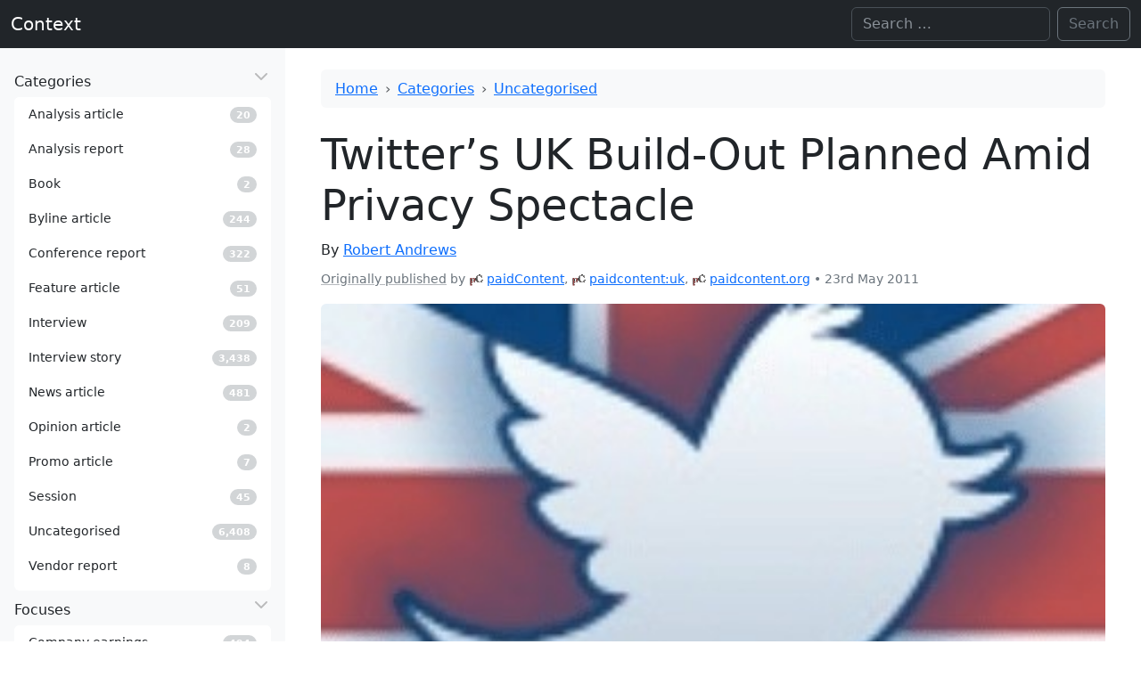

--- FILE ---
content_type: text/html; charset=UTF-8
request_url: https://www.contexthq.com/2011/05/23/twitters-uk-build-out-planned-amid-privacy-spectacle/
body_size: 10429
content:
<!DOCTYPE html>
<html lang="en-GB" itemscope itemtype="https://schema.org/Article" data-bs-theme="light">

<head>
    <meta charset="UTF-8">
    <meta name="viewport" content="width=device-width, initial-scale=1">
    <title>Twitter’s UK Build-Out Planned Amid Privacy Spectacle | Context</title>
<meta name='robots' content='max-image-preview:large' />
<link rel="alternate" type="application/rss+xml" title="Context &raquo; Feed" href="https://www.contexthq.com/feed/" />
<link rel="alternate" type="application/rss+xml" title="Context &raquo; Comments Feed" href="https://www.contexthq.com/comments/feed/" />
<link rel="alternate" title="oEmbed (JSON)" type="application/json+oembed" href="https://www.contexthq.com/wp-json/oembed/1.0/embed?url=https%3A%2F%2Fwww.contexthq.com%2F2011%2F05%2F23%2Ftwitters-uk-build-out-planned-amid-privacy-spectacle%2F" />
<link rel="alternate" title="oEmbed (XML)" type="text/xml+oembed" href="https://www.contexthq.com/wp-json/oembed/1.0/embed?url=https%3A%2F%2Fwww.contexthq.com%2F2011%2F05%2F23%2Ftwitters-uk-build-out-planned-amid-privacy-spectacle%2F&#038;format=xml" />
<link rel="canonical" href="https://gigaom.com/2011/05/23/419-twitters-uk-build-out-planned-amid-privacy-spectacle/">
<style id='wp-img-auto-sizes-contain-inline-css'>
img:is([sizes=auto i],[sizes^="auto," i]){contain-intrinsic-size:3000px 1500px}
/*# sourceURL=wp-img-auto-sizes-contain-inline-css */
</style>
<style id='wp-emoji-styles-inline-css'>

	img.wp-smiley, img.emoji {
		display: inline !important;
		border: none !important;
		box-shadow: none !important;
		height: 1em !important;
		width: 1em !important;
		margin: 0 0.07em !important;
		vertical-align: -0.1em !important;
		background: none !important;
		padding: 0 !important;
	}
/*# sourceURL=wp-emoji-styles-inline-css */
</style>
<style id='wp-block-library-inline-css'>
:root{--wp-block-synced-color:#7a00df;--wp-block-synced-color--rgb:122,0,223;--wp-bound-block-color:var(--wp-block-synced-color);--wp-editor-canvas-background:#ddd;--wp-admin-theme-color:#007cba;--wp-admin-theme-color--rgb:0,124,186;--wp-admin-theme-color-darker-10:#006ba1;--wp-admin-theme-color-darker-10--rgb:0,107,160.5;--wp-admin-theme-color-darker-20:#005a87;--wp-admin-theme-color-darker-20--rgb:0,90,135;--wp-admin-border-width-focus:2px}@media (min-resolution:192dpi){:root{--wp-admin-border-width-focus:1.5px}}.wp-element-button{cursor:pointer}:root .has-very-light-gray-background-color{background-color:#eee}:root .has-very-dark-gray-background-color{background-color:#313131}:root .has-very-light-gray-color{color:#eee}:root .has-very-dark-gray-color{color:#313131}:root .has-vivid-green-cyan-to-vivid-cyan-blue-gradient-background{background:linear-gradient(135deg,#00d084,#0693e3)}:root .has-purple-crush-gradient-background{background:linear-gradient(135deg,#34e2e4,#4721fb 50%,#ab1dfe)}:root .has-hazy-dawn-gradient-background{background:linear-gradient(135deg,#faaca8,#dad0ec)}:root .has-subdued-olive-gradient-background{background:linear-gradient(135deg,#fafae1,#67a671)}:root .has-atomic-cream-gradient-background{background:linear-gradient(135deg,#fdd79a,#004a59)}:root .has-nightshade-gradient-background{background:linear-gradient(135deg,#330968,#31cdcf)}:root .has-midnight-gradient-background{background:linear-gradient(135deg,#020381,#2874fc)}:root{--wp--preset--font-size--normal:16px;--wp--preset--font-size--huge:42px}.has-regular-font-size{font-size:1em}.has-larger-font-size{font-size:2.625em}.has-normal-font-size{font-size:var(--wp--preset--font-size--normal)}.has-huge-font-size{font-size:var(--wp--preset--font-size--huge)}.has-text-align-center{text-align:center}.has-text-align-left{text-align:left}.has-text-align-right{text-align:right}.has-fit-text{white-space:nowrap!important}#end-resizable-editor-section{display:none}.aligncenter{clear:both}.items-justified-left{justify-content:flex-start}.items-justified-center{justify-content:center}.items-justified-right{justify-content:flex-end}.items-justified-space-between{justify-content:space-between}.screen-reader-text{border:0;clip-path:inset(50%);height:1px;margin:-1px;overflow:hidden;padding:0;position:absolute;width:1px;word-wrap:normal!important}.screen-reader-text:focus{background-color:#ddd;clip-path:none;color:#444;display:block;font-size:1em;height:auto;left:5px;line-height:normal;padding:15px 23px 14px;text-decoration:none;top:5px;width:auto;z-index:100000}html :where(.has-border-color){border-style:solid}html :where([style*=border-top-color]){border-top-style:solid}html :where([style*=border-right-color]){border-right-style:solid}html :where([style*=border-bottom-color]){border-bottom-style:solid}html :where([style*=border-left-color]){border-left-style:solid}html :where([style*=border-width]){border-style:solid}html :where([style*=border-top-width]){border-top-style:solid}html :where([style*=border-right-width]){border-right-style:solid}html :where([style*=border-bottom-width]){border-bottom-style:solid}html :where([style*=border-left-width]){border-left-style:solid}html :where(img[class*=wp-image-]){height:auto;max-width:100%}:where(figure){margin:0 0 1em}html :where(.is-position-sticky){--wp-admin--admin-bar--position-offset:var(--wp-admin--admin-bar--height,0px)}@media screen and (max-width:600px){html :where(.is-position-sticky){--wp-admin--admin-bar--position-offset:0px}}

/*# sourceURL=wp-block-library-inline-css */
</style><style id='global-styles-inline-css'>
:root{--wp--preset--aspect-ratio--square: 1;--wp--preset--aspect-ratio--4-3: 4/3;--wp--preset--aspect-ratio--3-4: 3/4;--wp--preset--aspect-ratio--3-2: 3/2;--wp--preset--aspect-ratio--2-3: 2/3;--wp--preset--aspect-ratio--16-9: 16/9;--wp--preset--aspect-ratio--9-16: 9/16;--wp--preset--color--black: #000000;--wp--preset--color--cyan-bluish-gray: #abb8c3;--wp--preset--color--white: #ffffff;--wp--preset--color--pale-pink: #f78da7;--wp--preset--color--vivid-red: #cf2e2e;--wp--preset--color--luminous-vivid-orange: #ff6900;--wp--preset--color--luminous-vivid-amber: #fcb900;--wp--preset--color--light-green-cyan: #7bdcb5;--wp--preset--color--vivid-green-cyan: #00d084;--wp--preset--color--pale-cyan-blue: #8ed1fc;--wp--preset--color--vivid-cyan-blue: #0693e3;--wp--preset--color--vivid-purple: #9b51e0;--wp--preset--gradient--vivid-cyan-blue-to-vivid-purple: linear-gradient(135deg,rgb(6,147,227) 0%,rgb(155,81,224) 100%);--wp--preset--gradient--light-green-cyan-to-vivid-green-cyan: linear-gradient(135deg,rgb(122,220,180) 0%,rgb(0,208,130) 100%);--wp--preset--gradient--luminous-vivid-amber-to-luminous-vivid-orange: linear-gradient(135deg,rgb(252,185,0) 0%,rgb(255,105,0) 100%);--wp--preset--gradient--luminous-vivid-orange-to-vivid-red: linear-gradient(135deg,rgb(255,105,0) 0%,rgb(207,46,46) 100%);--wp--preset--gradient--very-light-gray-to-cyan-bluish-gray: linear-gradient(135deg,rgb(238,238,238) 0%,rgb(169,184,195) 100%);--wp--preset--gradient--cool-to-warm-spectrum: linear-gradient(135deg,rgb(74,234,220) 0%,rgb(151,120,209) 20%,rgb(207,42,186) 40%,rgb(238,44,130) 60%,rgb(251,105,98) 80%,rgb(254,248,76) 100%);--wp--preset--gradient--blush-light-purple: linear-gradient(135deg,rgb(255,206,236) 0%,rgb(152,150,240) 100%);--wp--preset--gradient--blush-bordeaux: linear-gradient(135deg,rgb(254,205,165) 0%,rgb(254,45,45) 50%,rgb(107,0,62) 100%);--wp--preset--gradient--luminous-dusk: linear-gradient(135deg,rgb(255,203,112) 0%,rgb(199,81,192) 50%,rgb(65,88,208) 100%);--wp--preset--gradient--pale-ocean: linear-gradient(135deg,rgb(255,245,203) 0%,rgb(182,227,212) 50%,rgb(51,167,181) 100%);--wp--preset--gradient--electric-grass: linear-gradient(135deg,rgb(202,248,128) 0%,rgb(113,206,126) 100%);--wp--preset--gradient--midnight: linear-gradient(135deg,rgb(2,3,129) 0%,rgb(40,116,252) 100%);--wp--preset--font-size--small: 13px;--wp--preset--font-size--medium: 20px;--wp--preset--font-size--large: 36px;--wp--preset--font-size--x-large: 42px;--wp--preset--spacing--20: 0.44rem;--wp--preset--spacing--30: 0.67rem;--wp--preset--spacing--40: 1rem;--wp--preset--spacing--50: 1.5rem;--wp--preset--spacing--60: 2.25rem;--wp--preset--spacing--70: 3.38rem;--wp--preset--spacing--80: 5.06rem;--wp--preset--shadow--natural: 6px 6px 9px rgba(0, 0, 0, 0.2);--wp--preset--shadow--deep: 12px 12px 50px rgba(0, 0, 0, 0.4);--wp--preset--shadow--sharp: 6px 6px 0px rgba(0, 0, 0, 0.2);--wp--preset--shadow--outlined: 6px 6px 0px -3px rgb(255, 255, 255), 6px 6px rgb(0, 0, 0);--wp--preset--shadow--crisp: 6px 6px 0px rgb(0, 0, 0);}:where(.is-layout-flex){gap: 0.5em;}:where(.is-layout-grid){gap: 0.5em;}body .is-layout-flex{display: flex;}.is-layout-flex{flex-wrap: wrap;align-items: center;}.is-layout-flex > :is(*, div){margin: 0;}body .is-layout-grid{display: grid;}.is-layout-grid > :is(*, div){margin: 0;}:where(.wp-block-columns.is-layout-flex){gap: 2em;}:where(.wp-block-columns.is-layout-grid){gap: 2em;}:where(.wp-block-post-template.is-layout-flex){gap: 1.25em;}:where(.wp-block-post-template.is-layout-grid){gap: 1.25em;}.has-black-color{color: var(--wp--preset--color--black) !important;}.has-cyan-bluish-gray-color{color: var(--wp--preset--color--cyan-bluish-gray) !important;}.has-white-color{color: var(--wp--preset--color--white) !important;}.has-pale-pink-color{color: var(--wp--preset--color--pale-pink) !important;}.has-vivid-red-color{color: var(--wp--preset--color--vivid-red) !important;}.has-luminous-vivid-orange-color{color: var(--wp--preset--color--luminous-vivid-orange) !important;}.has-luminous-vivid-amber-color{color: var(--wp--preset--color--luminous-vivid-amber) !important;}.has-light-green-cyan-color{color: var(--wp--preset--color--light-green-cyan) !important;}.has-vivid-green-cyan-color{color: var(--wp--preset--color--vivid-green-cyan) !important;}.has-pale-cyan-blue-color{color: var(--wp--preset--color--pale-cyan-blue) !important;}.has-vivid-cyan-blue-color{color: var(--wp--preset--color--vivid-cyan-blue) !important;}.has-vivid-purple-color{color: var(--wp--preset--color--vivid-purple) !important;}.has-black-background-color{background-color: var(--wp--preset--color--black) !important;}.has-cyan-bluish-gray-background-color{background-color: var(--wp--preset--color--cyan-bluish-gray) !important;}.has-white-background-color{background-color: var(--wp--preset--color--white) !important;}.has-pale-pink-background-color{background-color: var(--wp--preset--color--pale-pink) !important;}.has-vivid-red-background-color{background-color: var(--wp--preset--color--vivid-red) !important;}.has-luminous-vivid-orange-background-color{background-color: var(--wp--preset--color--luminous-vivid-orange) !important;}.has-luminous-vivid-amber-background-color{background-color: var(--wp--preset--color--luminous-vivid-amber) !important;}.has-light-green-cyan-background-color{background-color: var(--wp--preset--color--light-green-cyan) !important;}.has-vivid-green-cyan-background-color{background-color: var(--wp--preset--color--vivid-green-cyan) !important;}.has-pale-cyan-blue-background-color{background-color: var(--wp--preset--color--pale-cyan-blue) !important;}.has-vivid-cyan-blue-background-color{background-color: var(--wp--preset--color--vivid-cyan-blue) !important;}.has-vivid-purple-background-color{background-color: var(--wp--preset--color--vivid-purple) !important;}.has-black-border-color{border-color: var(--wp--preset--color--black) !important;}.has-cyan-bluish-gray-border-color{border-color: var(--wp--preset--color--cyan-bluish-gray) !important;}.has-white-border-color{border-color: var(--wp--preset--color--white) !important;}.has-pale-pink-border-color{border-color: var(--wp--preset--color--pale-pink) !important;}.has-vivid-red-border-color{border-color: var(--wp--preset--color--vivid-red) !important;}.has-luminous-vivid-orange-border-color{border-color: var(--wp--preset--color--luminous-vivid-orange) !important;}.has-luminous-vivid-amber-border-color{border-color: var(--wp--preset--color--luminous-vivid-amber) !important;}.has-light-green-cyan-border-color{border-color: var(--wp--preset--color--light-green-cyan) !important;}.has-vivid-green-cyan-border-color{border-color: var(--wp--preset--color--vivid-green-cyan) !important;}.has-pale-cyan-blue-border-color{border-color: var(--wp--preset--color--pale-cyan-blue) !important;}.has-vivid-cyan-blue-border-color{border-color: var(--wp--preset--color--vivid-cyan-blue) !important;}.has-vivid-purple-border-color{border-color: var(--wp--preset--color--vivid-purple) !important;}.has-vivid-cyan-blue-to-vivid-purple-gradient-background{background: var(--wp--preset--gradient--vivid-cyan-blue-to-vivid-purple) !important;}.has-light-green-cyan-to-vivid-green-cyan-gradient-background{background: var(--wp--preset--gradient--light-green-cyan-to-vivid-green-cyan) !important;}.has-luminous-vivid-amber-to-luminous-vivid-orange-gradient-background{background: var(--wp--preset--gradient--luminous-vivid-amber-to-luminous-vivid-orange) !important;}.has-luminous-vivid-orange-to-vivid-red-gradient-background{background: var(--wp--preset--gradient--luminous-vivid-orange-to-vivid-red) !important;}.has-very-light-gray-to-cyan-bluish-gray-gradient-background{background: var(--wp--preset--gradient--very-light-gray-to-cyan-bluish-gray) !important;}.has-cool-to-warm-spectrum-gradient-background{background: var(--wp--preset--gradient--cool-to-warm-spectrum) !important;}.has-blush-light-purple-gradient-background{background: var(--wp--preset--gradient--blush-light-purple) !important;}.has-blush-bordeaux-gradient-background{background: var(--wp--preset--gradient--blush-bordeaux) !important;}.has-luminous-dusk-gradient-background{background: var(--wp--preset--gradient--luminous-dusk) !important;}.has-pale-ocean-gradient-background{background: var(--wp--preset--gradient--pale-ocean) !important;}.has-electric-grass-gradient-background{background: var(--wp--preset--gradient--electric-grass) !important;}.has-midnight-gradient-background{background: var(--wp--preset--gradient--midnight) !important;}.has-small-font-size{font-size: var(--wp--preset--font-size--small) !important;}.has-medium-font-size{font-size: var(--wp--preset--font-size--medium) !important;}.has-large-font-size{font-size: var(--wp--preset--font-size--large) !important;}.has-x-large-font-size{font-size: var(--wp--preset--font-size--x-large) !important;}
/*# sourceURL=global-styles-inline-css */
</style>

<style id='classic-theme-styles-inline-css'>
/*! This file is auto-generated */
.wp-block-button__link{color:#fff;background-color:#32373c;border-radius:9999px;box-shadow:none;text-decoration:none;padding:calc(.667em + 2px) calc(1.333em + 2px);font-size:1.125em}.wp-block-file__button{background:#32373c;color:#fff;text-decoration:none}
/*# sourceURL=/wp-includes/css/classic-themes.min.css */
</style>
<link rel='stylesheet' id='bootstrap-css' href='https://www.contexthq.com/wp-content/themes/blankslate/assets/bootstrap-5.3.0-alpha3-dist/css/bootstrap.min.css' media='' />
<link rel='stylesheet' id='blankslate-style-css' href='https://www.contexthq.com/wp-content/themes/blankslate/style.css?ver=6.9' media='all' />
<script src="https://www.contexthq.com/wp-includes/js/jquery/jquery.min.js?ver=3.7.1" id="jquery-core-js"></script>
<script src="https://www.contexthq.com/wp-includes/js/jquery/jquery-migrate.min.js?ver=3.4.1" id="jquery-migrate-js"></script>
<link rel="https://api.w.org/" href="https://www.contexthq.com/wp-json/" /><link rel="alternate" title="JSON" type="application/json" href="https://www.contexthq.com/wp-json/wp/v2/posts/136563" /><link rel="EditURI" type="application/rsd+xml" title="RSD" href="https://www.contexthq.com/xmlrpc.php?rsd" />
<meta name="generator" content="WordPress 6.9" />
<link rel='shortlink' href='https://www.contexthq.com/?p=136563' />
</head>

<body class="wp-singular post-template-default single single-post postid-136563 single-format-standard wp-embed-responsive wp-theme-blankslate">
    <a href="#content" class="skip-link screen-reader-text">Skip to the content</a>
    <div id="wrapper" class="hfeed">

        <header id="header" role="banner">
            <nav id="menu" role="navigation" itemscope itemtype="https://schema.org/SiteNavigationElement"
                class="navbar navbar-expand-md bg-dark" data-bs-theme="dark">
                <div class="container-fluid">

                    <div id="branding">
                        <div id="site-title" itemprop="publisher" itemscope itemtype="https://schema.org/Organization">
                            <a href="https://www.contexthq.com/" title="Context" rel="home" itemprop="url" class="navbar-brand"><span itemprop="name">Context</span></a>                        </div>
                    </div>
                    <div class="collapse navbar-collapse">
                                                <div id="search" class="d-none d-md-block ms-auto"><form role="search" method="get" class="search-form d-flex" action="https://www.contexthq.com">
    <!--<label>-->
    <span class="screen-reader-text">Search for:</span>
    <input type="search" class="search-field form-control me-2" placeholder="Search …" value="" name="s"
        aria-label="Search">
    <!--</label>-->
    <input type="submit" class="search-submit btn btn-outline-secondary" value="Search">
</form></div>
                    </div>
                    <button class="d-inline-block d-md-none navbar-toggler" type="button" data-bs-toggle="offcanvas"
                        data-bs-target="#offcanvasResponsive" aria-label="Toggle offcanvas">
                        <span class="navbar-toggler-icon"></span>
                    </button>
                </div>
            </nav>
        </header><div id="container">
    <div class="row m-0">
        

<div class="col-12 col-md-3 col-xxl-3 position-md-sticky top-0 pt-2 p-0 bg-body-tertiary">
    <div class="offcanvas-md offcanvas-end sticky-md-top" tabindex="-1" id="offcanvasResponsive"
        aria-labelledby="offcanvasResponsiveLabel">
        <div class="offcanvas-header border-bottom">
            <h5 class="offcanvas-title " id="offcanvasResponsiveLabel">
                <span id="site-title-offcanvas" itemprop="publisher" itemscope
                    itemtype="https://schema.org/Organization">
                    <a href="https://www.contexthq.com/" title="Context" rel="home" itemprop="url" class="navbar-brand"><span itemprop="name">Context</span></a>                </span>
            </h5>
            <button type="button" class="btn-close" data-bs-dismiss="offcanvas" data-bs-target="#offcanvasResponsive"
                aria-label="Close"></button>
        </div>
        <div class="offcanvas-body d-block vh-100 overflow-y-auto">
            <!--<section id="side-nav" class="sticky-top vh-100 overflow-y-auto">-->
            <nav role="navigation" itemscope itemtype="https://schema.org/SiteNavigationElement">
                <ul class="list-unstyled m-3">
                    <li class="mb-2">
    <a itemprop="url" data-bs-toggle="collapse" data-bs-target="#category-collapse" href="#"
        class="nav-link sidebar-parent d-flex collapsed" aria-expanded="true">
        <div class="flex-fill">
            <i class="menu-icon fa-fw fa-solid fa-desktop"></i>
            <span class="text" itemprop="name">Categories</span>
        </div>
        <!--<i class="arrow fa-solid fa-angle-left"></i>-->
    </a>
    <div class="collapse show bg-body list-group small pb-2 mt-1" id="category-collapse">
                <a class="list-group-item list-group-item-action d-flex align-items-center rounded border-0"
            href="https://www.contexthq.com/category/article/article-analysis/">
            <div class="flex-fill">
                <i class="menu-icon"></i>
                <span class="text">Analysis article</span>
            </div>
            <div class="widget">
                <span
                    class="badge rounded-pill  text-bg-secondary opacity-30">20</span>
            </div>
            <i class="arrow"></i>
        </a>
                <a class="list-group-item list-group-item-action d-flex align-items-center rounded border-0"
            href="https://www.contexthq.com/category/long-form/analysis-report/">
            <div class="flex-fill">
                <i class="menu-icon"></i>
                <span class="text">Analysis report</span>
            </div>
            <div class="widget">
                <span
                    class="badge rounded-pill  text-bg-secondary opacity-30">28</span>
            </div>
            <i class="arrow"></i>
        </a>
                <a class="list-group-item list-group-item-action d-flex align-items-center rounded border-0"
            href="https://www.contexthq.com/category/long-form/book/">
            <div class="flex-fill">
                <i class="menu-icon"></i>
                <span class="text">Book</span>
            </div>
            <div class="widget">
                <span
                    class="badge rounded-pill  text-bg-secondary opacity-30">2</span>
            </div>
            <i class="arrow"></i>
        </a>
                <a class="list-group-item list-group-item-action d-flex align-items-center rounded border-0"
            href="https://www.contexthq.com/category/article/article-byline/">
            <div class="flex-fill">
                <i class="menu-icon"></i>
                <span class="text">Byline article</span>
            </div>
            <div class="widget">
                <span
                    class="badge rounded-pill  text-bg-secondary opacity-30">244</span>
            </div>
            <i class="arrow"></i>
        </a>
                <a class="list-group-item list-group-item-action d-flex align-items-center rounded border-0"
            href="https://www.contexthq.com/category/article/conference-report/">
            <div class="flex-fill">
                <i class="menu-icon"></i>
                <span class="text">Conference report</span>
            </div>
            <div class="widget">
                <span
                    class="badge rounded-pill  text-bg-secondary opacity-30">322</span>
            </div>
            <i class="arrow"></i>
        </a>
                <a class="list-group-item list-group-item-action d-flex align-items-center rounded border-0"
            href="https://www.contexthq.com/category/article/article-feature/">
            <div class="flex-fill">
                <i class="menu-icon"></i>
                <span class="text">Feature article</span>
            </div>
            <div class="widget">
                <span
                    class="badge rounded-pill  text-bg-secondary opacity-30">51</span>
            </div>
            <i class="arrow"></i>
        </a>
                <a class="list-group-item list-group-item-action d-flex align-items-center rounded border-0"
            href="https://www.contexthq.com/category/interview/">
            <div class="flex-fill">
                <i class="menu-icon"></i>
                <span class="text">Interview</span>
            </div>
            <div class="widget">
                <span
                    class="badge rounded-pill  text-bg-secondary opacity-30">209</span>
            </div>
            <i class="arrow"></i>
        </a>
                <a class="list-group-item list-group-item-action d-flex align-items-center rounded border-0"
            href="https://www.contexthq.com/category/interview-story/">
            <div class="flex-fill">
                <i class="menu-icon"></i>
                <span class="text">Interview story</span>
            </div>
            <div class="widget">
                <span
                    class="badge rounded-pill  text-bg-secondary opacity-30">3,438</span>
            </div>
            <i class="arrow"></i>
        </a>
                <a class="list-group-item list-group-item-action d-flex align-items-center rounded border-0"
            href="https://www.contexthq.com/category/article/article-news/">
            <div class="flex-fill">
                <i class="menu-icon"></i>
                <span class="text">News article</span>
            </div>
            <div class="widget">
                <span
                    class="badge rounded-pill  text-bg-secondary opacity-30">481</span>
            </div>
            <i class="arrow"></i>
        </a>
                <a class="list-group-item list-group-item-action d-flex align-items-center rounded border-0"
            href="https://www.contexthq.com/category/article/article-opinion/">
            <div class="flex-fill">
                <i class="menu-icon"></i>
                <span class="text">Opinion article</span>
            </div>
            <div class="widget">
                <span
                    class="badge rounded-pill  text-bg-secondary opacity-30">2</span>
            </div>
            <i class="arrow"></i>
        </a>
                <a class="list-group-item list-group-item-action d-flex align-items-center rounded border-0"
            href="https://www.contexthq.com/category/article/article-promo/">
            <div class="flex-fill">
                <i class="menu-icon"></i>
                <span class="text">Promo article</span>
            </div>
            <div class="widget">
                <span
                    class="badge rounded-pill  text-bg-secondary opacity-30">7</span>
            </div>
            <i class="arrow"></i>
        </a>
                <a class="list-group-item list-group-item-action d-flex align-items-center rounded border-0"
            href="https://www.contexthq.com/category/session/">
            <div class="flex-fill">
                <i class="menu-icon"></i>
                <span class="text">Session</span>
            </div>
            <div class="widget">
                <span
                    class="badge rounded-pill  text-bg-secondary opacity-30">45</span>
            </div>
            <i class="arrow"></i>
        </a>
                <a class="list-group-item list-group-item-action d-flex align-items-center rounded border-0"
            href="https://www.contexthq.com/category/uncategorised/">
            <div class="flex-fill">
                <i class="menu-icon"></i>
                <span class="text">Uncategorised</span>
            </div>
            <div class="widget">
                <span
                    class="badge rounded-pill  text-bg-secondary opacity-30">6,408</span>
            </div>
            <i class="arrow"></i>
        </a>
                <a class="list-group-item list-group-item-action d-flex align-items-center rounded border-0"
            href="https://www.contexthq.com/category/long-form/vendor-report/">
            <div class="flex-fill">
                <i class="menu-icon"></i>
                <span class="text">Vendor report</span>
            </div>
            <div class="widget">
                <span
                    class="badge rounded-pill  text-bg-secondary opacity-30">8</span>
            </div>
            <i class="arrow"></i>
        </a>
            </div>

</li>
<li class="mb-2">
    <a itemprop="url" data-bs-toggle="collapse" data-bs-target="#focus-collapse" href="#"
        class="nav-link sidebar-parent d-flex collapsed" aria-expanded="true">
        <div class="flex-fill">
            <i class="menu-icon fa-fw fa-solid fa-desktop"></i>
            <span class="text" itemprop="name">Focuses</span>
        </div>
        <!--<i class="arrow fa-solid fa-angle-left"></i>-->
    </a>
    <div class="collapse show bg-body list-group small pb-2 mt-1" id="focus-collapse">
                <a class="list-group-item list-group-item-action d-flex align-items-center rounded border-0"
            href="https://www.contexthq.com/focus/company-earnings/">
            <div class="flex-fill">
                <i class="menu-icon"></i>
                <span class="text">Company earnings</span>
            </div>
            <div class="widget">
                <span
                    class="badge rounded-pill  text-bg-secondary opacity-30">494</span>
            </div>
            <i class="arrow"></i>
        </a>
                <a class="list-group-item list-group-item-action d-flex align-items-center rounded border-0"
            href="https://www.contexthq.com/focus/company-funding/">
            <div class="flex-fill">
                <i class="menu-icon"></i>
                <span class="text">Company funding</span>
            </div>
            <div class="widget">
                <span
                    class="badge rounded-pill  text-bg-secondary opacity-30">401</span>
            </div>
            <i class="arrow"></i>
        </a>
                <a class="list-group-item list-group-item-action d-flex align-items-center rounded border-0"
            href="https://www.contexthq.com/focus/company-hires/">
            <div class="flex-fill">
                <i class="menu-icon"></i>
                <span class="text">Company hires</span>
            </div>
            <div class="widget">
                <span
                    class="badge rounded-pill  text-bg-secondary opacity-30">608</span>
            </div>
            <i class="arrow"></i>
        </a>
                <a class="list-group-item list-group-item-action d-flex align-items-center rounded border-0"
            href="https://www.contexthq.com/focus/company-ipo/">
            <div class="flex-fill">
                <i class="menu-icon"></i>
                <span class="text">Company IPO</span>
            </div>
            <div class="widget">
                <span
                    class="badge rounded-pill  text-bg-secondary opacity-30">56</span>
            </div>
            <i class="arrow"></i>
        </a>
                <a class="list-group-item list-group-item-action d-flex align-items-center rounded border-0"
            href="https://www.contexthq.com/focus/company-ma/">
            <div class="flex-fill">
                <i class="menu-icon"></i>
                <span class="text">Company M&amp;A</span>
            </div>
            <div class="widget">
                <span
                    class="badge rounded-pill  text-bg-secondary opacity-30">638</span>
            </div>
            <i class="arrow"></i>
        </a>
                <a class="list-group-item list-group-item-action d-flex align-items-center rounded border-0"
            href="https://www.contexthq.com/focus/company-research/">
            <div class="flex-fill">
                <i class="menu-icon"></i>
                <span class="text">Company research</span>
            </div>
            <div class="widget">
                <span
                    class="badge rounded-pill  text-bg-secondary opacity-30">7</span>
            </div>
            <i class="arrow"></i>
        </a>
                <a class="list-group-item list-group-item-action d-flex align-items-center rounded border-0"
            href="https://www.contexthq.com/focus/company-strategy/">
            <div class="flex-fill">
                <i class="menu-icon"></i>
                <span class="text">Company strategy</span>
            </div>
            <div class="widget">
                <span
                    class="badge rounded-pill  text-bg-secondary opacity-30">3,771</span>
            </div>
            <i class="arrow"></i>
        </a>
                <a class="list-group-item list-group-item-action d-flex align-items-center rounded border-0"
            href="https://www.contexthq.com/focus/consumer-indicators/">
            <div class="flex-fill">
                <i class="menu-icon"></i>
                <span class="text">Consumer indicators</span>
            </div>
            <div class="widget">
                <span
                    class="badge rounded-pill  text-bg-secondary opacity-30">76</span>
            </div>
            <i class="arrow"></i>
        </a>
                <a class="list-group-item list-group-item-action d-flex align-items-center rounded border-0"
            href="https://www.contexthq.com/focus/essays/">
            <div class="flex-fill">
                <i class="menu-icon"></i>
                <span class="text">Essays</span>
            </div>
            <div class="widget">
                <span
                    class="badge rounded-pill  text-bg-secondary opacity-30">15</span>
            </div>
            <i class="arrow"></i>
        </a>
                <a class="list-group-item list-group-item-action d-flex align-items-center rounded border-0"
            href="https://www.contexthq.com/focus/interesting/">
            <div class="flex-fill">
                <i class="menu-icon"></i>
                <span class="text">Interesting</span>
            </div>
            <div class="widget">
                <span
                    class="badge rounded-pill  text-bg-secondary opacity-30">44</span>
            </div>
            <i class="arrow"></i>
        </a>
                <a class="list-group-item list-group-item-action d-flex align-items-center rounded border-0"
            href="https://www.contexthq.com/focus/market-trends/">
            <div class="flex-fill">
                <i class="menu-icon"></i>
                <span class="text">Market trends</span>
            </div>
            <div class="widget">
                <span
                    class="badge rounded-pill  text-bg-secondary opacity-30">109</span>
            </div>
            <i class="arrow"></i>
        </a>
                <a class="list-group-item list-group-item-action d-flex align-items-center rounded border-0"
            href="https://www.contexthq.com/focus/view-analyst/">
            <div class="flex-fill">
                <i class="menu-icon"></i>
                <span class="text">Views of analyst</span>
            </div>
            <div class="widget">
                <span
                    class="badge rounded-pill  text-bg-secondary opacity-30">61</span>
            </div>
            <i class="arrow"></i>
        </a>
                <a class="list-group-item list-group-item-action d-flex align-items-center rounded border-0"
            href="https://www.contexthq.com/focus/view-executive/">
            <div class="flex-fill">
                <i class="menu-icon"></i>
                <span class="text">Views of executive</span>
            </div>
            <div class="widget">
                <span
                    class="badge rounded-pill  text-bg-secondary opacity-30">3,836</span>
            </div>
            <i class="arrow"></i>
        </a>
            </div>

</li>
<li class="mb-2">
    <a href="/company" class="nav-link d-flex collapsed">
        <div class="flex-fill">
            <span class="text">Companies</span>
        </div>
        <div class="widget small">
            <span
                class="badge text-white rounded-pill text-bg-secondary opacity-30">2,419</span>
        </div>
    </a>
</li>
<li class="mb-2">
    <a href="/source" class="nav-link d-flex collapsed">
        <div class="flex-fill">
            <span class="text">Sources</span>
        </div>
        <div class="widget small">
            <span
                class="badge text-white rounded-pill text-bg-secondary opacity-30">181</span>
        </div>
    </a>
</li>
<li class="mb-2">
    <a href="/series" class="nav-link d-flex collapsed">
        <div class="flex-fill">
            <span class="text">Series</span>
        </div>
        <div class="widget small">
            <span
                class="badge text-white rounded-pill text-bg-secondary opacity-30">388</span>
        </div>
    </a>
</li>
<li class="mb-2">
    <a href="/topic" class="nav-link d-flex collapsed">
        <div class="flex-fill">
            <span class="text">Topics</span>
        </div>
        <div class="widget small">
            <span
                class="badge text-white rounded-pill text-bg-secondary opacity-30">189</span>
        </div>
    </a>
</li>
<li class="mb-2">
    <a href="/person" class="nav-link d-flex collapsed">
        <div class="flex-fill">
            <span class="text">People</span>
        </div>
        <div class="widget small">
            <span
                class="badge text-white rounded-pill text-bg-secondary opacity-30">2,427</span>
        </div>
    </a>
</li>
<li class="mb-2">
    <a href="/client" class="nav-link d-flex collapsed">
        <div class="flex-fill">
            <span class="text">Clients</span>
        </div>
        <div class="widget small">
            <span
                class="badge text-white rounded-pill text-bg-secondary opacity-30">130</span>
        </div>
    </a>
</li>
                </ul>
            </nav>
            <!--</section>-->
        </div>
    </div>
</div>        <div class="col-12 col-md-9 col-xxl-9 p-0 px-md-3">
            <main id="content" role="main" class="p-4">
<nav aria-label="breadcrumb" class="bg-body-tertiary px-3 py-2 mb-4 rounded" style="--bs-breadcrumb-divider: '›'"><ol class="breadcrumb m-0 flex-nowrap overflow-hidden"><li class="breadcrumb-item text-nowrap"><a href="https://www.contexthq.com">Home</a></li><li class="breadcrumb-item text-nowrap"><a href="https://www.contexthq.com/category">Categories</a></li><li class="breadcrumb-item text-nowrap"><a href="https://www.contexthq.com/category/uncategorised/">Uncategorised</a></li></ol></nav>
		<article id="post-136563" class="post-136563 post type-post status-publish format-standard has-post-thumbnail hentry category-uncategorised focus-company-strategy client-contentnext source-paidcontent source-paidcontentuk source-paidcontentorg company-twitter">
    <header>
        <h1 class="entry-title display-5" itemprop="headline">        <!--<a href="https://www.contexthq.com/2011/05/23/twitters-uk-build-out-planned-amid-privacy-spectacle/" title="Twitter’s UK Build-Out Planned Amid Privacy Spectacle"
            rel="bookmark">-->Twitter’s UK Build-Out Planned Amid Privacy Spectacle        <!--</a>-->
        </h1>        <div class="entry-meta">
    <span class="author vcard"
         itemscope itemtype="https://schema.org/Person">By<span itemprop="name">        <a href="https://www.contexthq.com/author/robertandrews/" title="Posts by Robert Andrews" rel="author">Robert Andrews</a></span>    </span>
</div>


<div class="entry-meta small text-secondary mt-2">

    
    <span itemprop="publisher" itemscope itemtype="http://schema.org/Organization">
        <a href="https://gigaom.com/2011/05/23/419-twitters-uk-build-out-planned-amid-privacy-spectacle/" class="link-secondary link-underline-opacity-50">Originally published</a> by     </span>

    <img src="https://www.contexthq.com/wp-content/uploads/taxonomy/source/source_icon_id/paidcontent.gif" alt="paidContent" title="paidContent" width="16" class="source-icon" itemprop="logo"> <span itemprop="name"><a href="https://www.contexthq.com/source/paidcontent/" title="View all posts in paidContent">paidContent</a></span>, <img src="https://www.contexthq.com/wp-content/uploads/taxonomy/source/source_icon_id/paidcontent.gif" alt="paidContent" title="paidContent" width="16" class="source-icon" itemprop="logo"> <span itemprop="name"><a href="https://www.contexthq.com/source/paidcontentuk/" title="View all posts in paidcontent:uk">paidcontent:uk</a></span>, <img src="https://www.contexthq.com/wp-content/uploads/taxonomy/source/source_icon_id/paidcontent.gif" alt="paidContent" title="paidContent" width="16" class="source-icon" itemprop="logo"> <span itemprop="name"><a href="https://www.contexthq.com/source/paidcontentorg/" title="View all posts in paidcontent.org">paidcontent.org</a></span>    </span>
    <span class="meta-sep text-secondary"> &bull; </span>
    

    <time class="entry-date text-secondary" datetime="2011-05-23T00:00:00+01:00"
        title="23rd May 2011"
        itemprop="datePublished">23rd May 2011</time>
    <meta itemprop="dateModified" content="9th March 2023">

</div>    </header>
    <div class="entry-content mt-3" itemprop="mainEntityOfPage">

    
            <a href="https://www.contexthq.com/wp-content/uploads/post/client/contentnext/2011/05/twitter-uk-flag-avatar-o.jpg"
        title="Twitter’s UK Build-Out Planned Amid Privacy Spectacle">
        <div class="ratio ratio-16x9 my-3">
            <img width="346" height="339" src="https://www.contexthq.com/wp-content/uploads/post/client/contentnext/2011/05/twitter-uk-flag-avatar-o.jpg" class="object-fit-cover img-fluid w-100 rounded wp-post-image" alt="" itemprop="image" decoding="async" fetchpriority="high" />        </div>
    </a>
    
    



    <meta itemprop="description" content="Twitter may be about to make itself more suable in the UK. Tony Wang, who &ldquo;works at Twitter doing deals&rdquo;, is the first known Twitter employee to relocate from the States to London, ahead of what will soon be the opening of a new Twitter office here&hellip; {tweet_id=&rdquo;71959968118616066&Prime;} {tweet_id=&rdquo;72587744928481280&Prime;} {tweet_id=&rdquo;60794831621980160&Prime;} FT says: &ldquo;Several reports have ... Twitter’s UK Build-Out Planned Amid Privacy Spectacle">
    <!DOCTYPE html PUBLIC "-//W3C//DTD HTML 4.0 Transitional//EN" "http://www.w3.org/TR/REC-html40/loose.dtd">
<html><body><p>Twitter may be about to make itself <a href="http://paidcontent.co.uk/article/419-twitter-and-its-users-sued-for-naming-footballer-granted-privacy/" title="more suable">more suable</a> in the UK.</p>
<p>Tony Wang, who &ldquo;works at Twitter doing deals&rdquo;, is the first known Twitter employee to relocate from the States to London, ahead of what will soon be the opening of a new Twitter office here&hellip;</p>
<p>{tweet_id=&rdquo;71959968118616066&Prime;}</p>
<p>{tweet_id=&rdquo;72587744928481280&Prime;}</p>
<p>{tweet_id=&rdquo;60794831621980160&Prime;}</p>
<p><a href="http://blogs.ft.com/fttechhub/2011/05/twitter-london/" title="FT says">FT says</a>: &ldquo;Several reports have suggested that the government has been trying to lure Twitter to Shoreditch as part of its &ldquo;East London Tech City&rdquo; scheme. But a Soho or Covent Garden location is also being considered, for proximity to many of the big advertising agencies.</p>
<p>&ldquo;One property agent told the FT earlier this year that Twitter was looking for space in London for around 60 people, although another person familiar with the discussions said they doubted that the initial headcount was so high.&rdquo;</p>
<p>Twitter is likely coming to Britain to court advertisers, now that it has chosen to finally build a business from that model.</p>
<p>Last week, a personality <a href="http://paidcontent.co.uk/article/419-twitter-and-its-users-sued-for-naming-footballer-granted-privacy/" title="filed">filed</a> in London&rsquo;s High Court against Twitter and its users for revealing his identity, against the terms of an injunction he obtained. On that, Twitter told paidContent:UK: &rdquo; &ldquo;We&rsquo;re unable to comment.&rdquo; Speculators will wonder whether the setup of a UK office by the San Francisco company may make such instances more likely in England and Wales.</p>
<p>Over this weekend, a Scottish newspaper named the footballer. The injunction had been <a href="http://feeds.guardian.co.uk/~r/theguardian/media/rss/~3/sFUDSNYJR5A/injunction-england-published-in-scotland" title="obtained in English court">obtained in English court</a>.</p>
<p>The UK prime minister has now said the situation in which Twitter users have revealed the personality&rsquo;s supposed name but professional news media in England and Wales are keeping quiet is &ldquo;<a href="http://feeds.guardian.co.uk/~r/theguardian/media/rss/~3/aGKkVAEQNFk/privacy-law-social-media-cameron" title="unsustainable">unsustainable</a>&ldquo;.</p>
<p>{tweet_id=&rdquo;65687001923469312&rdquo;}</p>
</body></html>
    <div class="entry-links"></div>
</div>    
<footer class="card border-light-subtle mt-5 ">

    <table class="table table-borderless table-striped border-none mb-0">
        <tbody>

            <!-- Categories -->
            <tr><td class="px-3 text-secondary">Categories</td><td><a href="https://www.contexthq.com/category/uncategorised/">Uncategorised</a></td></tr>
            <!-- Tags -->
            
            <!-- Focus -->
            <tr><td class="px-3 text-secondary">Focus</td><td><span itemscope itemtype="http://schema.org/Genre"><a href="https://www.contexthq.com/focus/company-strategy/" itemprop="genre">Company strategy</a></span></td></tr>
            <!-- Topic -->
            
            <!-- Company -->
            <tr><td class="px-3 text-secondary">Company</td><td><span itemscope itemtype="http://schema.org/Organization"><a href="https://www.contexthq.com/company/twitter/" itemprop="name">Twitter</a></span></td></tr>
            <!-- Person -->
            
            <!-- Series -->
            
            <!-- Event -->
            
            <!-- Source -->
            <tr><td class="px-3 text-secondary">Source</td><td><span itemscope itemtype="http://schema.org/Organization"><a href="https://www.contexthq.com/source/paidcontent/" itemprop="publisher">paidContent</a>, <a href="https://www.contexthq.com/source/paidcontentuk/" itemprop="publisher">paidcontent:uk</a>, <a href="https://www.contexthq.com/source/paidcontentorg/" itemprop="publisher">paidcontent.org</a></span></td></tr>
            <!-- Client -->
            <tr><td class="px-3 text-secondary">Client</td><td><span itemscope itemtype="http://schema.org/Organization"><a href="https://www.contexthq.com/client/contentnext/" itemprop="name">ContentNext</a></span></td></tr>
        </tbody>
    </table>

</footer>

<br>
<br></article>				
<!--
    <footer class="footer">
    
	<nav class="navigation post-navigation" aria-label="Posts">
		<h2 class="screen-reader-text">Post navigation</h2>
		<div class="nav-links"><div class="nav-previous"><a href="https://www.contexthq.com/2011/05/23/pwc-this-is-not-a-bubble-valuations-may-be-justified/" rel="prev"><span class="meta-nav">&larr;</span> PwC: This Is Not A Bubble, Valuations May Be Justified</a></div><div class="nav-next"><a href="https://www.contexthq.com/2011/05/24/tescos-clubcard-operator-buying-online-brand-advocacy-firm-bzzagent/" rel="next">Tesco’s Clubcard Operator Buying Online Brand Advocacy Firm BzzAgent <span class="meta-nav">&rarr;</span></a></div></div>
	</nav>    </footer>
    -->

            </main>
        </div><!-- end body column -->
    </div><!-- end row -->
</div><footer id="footer" role="contentinfo" class="py-2 px-3 border-top">
    <div id="copyright">
        &copy; 2026        Context    </div>
</footer>
</div>
<script type="speculationrules">
{"prefetch":[{"source":"document","where":{"and":[{"href_matches":"/*"},{"not":{"href_matches":["/wp-*.php","/wp-admin/*","/wp-content/uploads/*","/wp-content/*","/wp-content/plugins/*","/wp-content/themes/blankslate/*","/*\\?(.+)"]}},{"not":{"selector_matches":"a[rel~=\"nofollow\"]"}},{"not":{"selector_matches":".no-prefetch, .no-prefetch a"}}]},"eagerness":"conservative"}]}
</script>
<script>
jQuery(document).ready(function($) {
    var deviceAgent = navigator.userAgent.toLowerCase();
    if (deviceAgent.match(/(iphone|ipod|ipad)/)) {
        $("html").addClass("ios");
        $("html").addClass("mobile");
    }
    if (deviceAgent.match(/(Android)/)) {
        $("html").addClass("android");
        $("html").addClass("mobile");
    }
    if (navigator.userAgent.search("MSIE") >= 0) {
        $("html").addClass("ie");
    } else if (navigator.userAgent.search("Chrome") >= 0) {
        $("html").addClass("chrome");
    } else if (navigator.userAgent.search("Firefox") >= 0) {
        $("html").addClass("firefox");
    } else if (navigator.userAgent.search("Safari") >= 0 && navigator.userAgent.search("Chrome") < 0) {
        $("html").addClass("safari");
    } else if (navigator.userAgent.search("Opera") >= 0) {
        $("html").addClass("opera");
    }
});
</script>
<script src="https://www.contexthq.com/wp-content/themes/blankslate/assets/bootstrap-5.3.0-alpha3-dist/js/bootstrap.bundle.min.js" id="bootstrap-js"></script>
<script id="wp-emoji-settings" type="application/json">
{"baseUrl":"https://s.w.org/images/core/emoji/17.0.2/72x72/","ext":".png","svgUrl":"https://s.w.org/images/core/emoji/17.0.2/svg/","svgExt":".svg","source":{"concatemoji":"https://www.contexthq.com/wp-includes/js/wp-emoji-release.min.js?ver=6.9"}}
</script>
<script type="module">
/*! This file is auto-generated */
const a=JSON.parse(document.getElementById("wp-emoji-settings").textContent),o=(window._wpemojiSettings=a,"wpEmojiSettingsSupports"),s=["flag","emoji"];function i(e){try{var t={supportTests:e,timestamp:(new Date).valueOf()};sessionStorage.setItem(o,JSON.stringify(t))}catch(e){}}function c(e,t,n){e.clearRect(0,0,e.canvas.width,e.canvas.height),e.fillText(t,0,0);t=new Uint32Array(e.getImageData(0,0,e.canvas.width,e.canvas.height).data);e.clearRect(0,0,e.canvas.width,e.canvas.height),e.fillText(n,0,0);const a=new Uint32Array(e.getImageData(0,0,e.canvas.width,e.canvas.height).data);return t.every((e,t)=>e===a[t])}function p(e,t){e.clearRect(0,0,e.canvas.width,e.canvas.height),e.fillText(t,0,0);var n=e.getImageData(16,16,1,1);for(let e=0;e<n.data.length;e++)if(0!==n.data[e])return!1;return!0}function u(e,t,n,a){switch(t){case"flag":return n(e,"\ud83c\udff3\ufe0f\u200d\u26a7\ufe0f","\ud83c\udff3\ufe0f\u200b\u26a7\ufe0f")?!1:!n(e,"\ud83c\udde8\ud83c\uddf6","\ud83c\udde8\u200b\ud83c\uddf6")&&!n(e,"\ud83c\udff4\udb40\udc67\udb40\udc62\udb40\udc65\udb40\udc6e\udb40\udc67\udb40\udc7f","\ud83c\udff4\u200b\udb40\udc67\u200b\udb40\udc62\u200b\udb40\udc65\u200b\udb40\udc6e\u200b\udb40\udc67\u200b\udb40\udc7f");case"emoji":return!a(e,"\ud83e\u1fac8")}return!1}function f(e,t,n,a){let r;const o=(r="undefined"!=typeof WorkerGlobalScope&&self instanceof WorkerGlobalScope?new OffscreenCanvas(300,150):document.createElement("canvas")).getContext("2d",{willReadFrequently:!0}),s=(o.textBaseline="top",o.font="600 32px Arial",{});return e.forEach(e=>{s[e]=t(o,e,n,a)}),s}function r(e){var t=document.createElement("script");t.src=e,t.defer=!0,document.head.appendChild(t)}a.supports={everything:!0,everythingExceptFlag:!0},new Promise(t=>{let n=function(){try{var e=JSON.parse(sessionStorage.getItem(o));if("object"==typeof e&&"number"==typeof e.timestamp&&(new Date).valueOf()<e.timestamp+604800&&"object"==typeof e.supportTests)return e.supportTests}catch(e){}return null}();if(!n){if("undefined"!=typeof Worker&&"undefined"!=typeof OffscreenCanvas&&"undefined"!=typeof URL&&URL.createObjectURL&&"undefined"!=typeof Blob)try{var e="postMessage("+f.toString()+"("+[JSON.stringify(s),u.toString(),c.toString(),p.toString()].join(",")+"));",a=new Blob([e],{type:"text/javascript"});const r=new Worker(URL.createObjectURL(a),{name:"wpTestEmojiSupports"});return void(r.onmessage=e=>{i(n=e.data),r.terminate(),t(n)})}catch(e){}i(n=f(s,u,c,p))}t(n)}).then(e=>{for(const n in e)a.supports[n]=e[n],a.supports.everything=a.supports.everything&&a.supports[n],"flag"!==n&&(a.supports.everythingExceptFlag=a.supports.everythingExceptFlag&&a.supports[n]);var t;a.supports.everythingExceptFlag=a.supports.everythingExceptFlag&&!a.supports.flag,a.supports.everything||((t=a.source||{}).concatemoji?r(t.concatemoji):t.wpemoji&&t.twemoji&&(r(t.twemoji),r(t.wpemoji)))});
//# sourceURL=https://www.contexthq.com/wp-includes/js/wp-emoji-loader.min.js
</script>
</body>

</html>